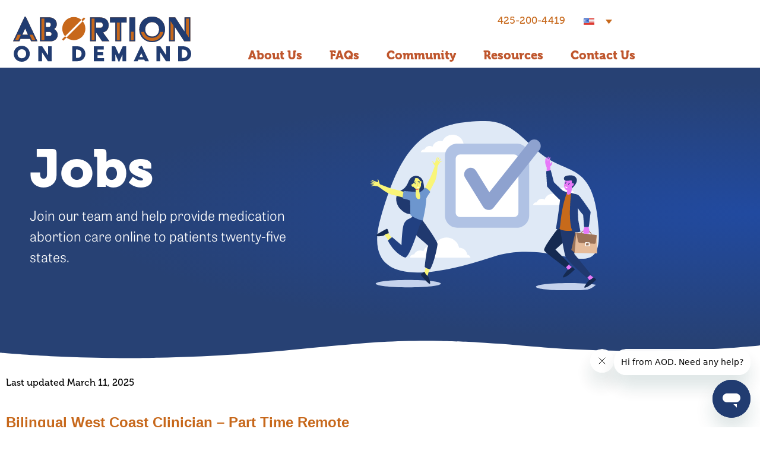

--- FILE ---
content_type: application/javascript; charset=UTF-8
request_url: https://abortionondemand.org/wp-content/cache/autoptimize/js/autoptimize_single_39f5054dda25ac3b540717445d7b23e5.js?ver=2.2
body_size: -206
content:
document.addEventListener('DOMContentLoaded',function(){document.querySelectorAll('.jupiterx-site a').forEach(function(el){if(!(el.href.includes('abortionondemand')||el.href=='')){if('_blank'!==el.target){el.target='_blank';}
el.setAttribute('aria-label',`${el.innerText} - link opens in new tab`)
if(!(el.classList.contains('elementor-button-link')||el.classList.contains('elementor-icon')||el.hasAttribute('nolinkicon')||el.innerText.trim()==='')){el.innerHTML+='&nbsp;<i class="appended-external-link-icon fa fa-external-link"></i>';}}});if(document.location.pathname.match('^/es')){document.querySelectorAll('a[href$=intake]').forEach(function(el){el.href=el.href+'?language=es'})}});

--- FILE ---
content_type: image/svg+xml
request_url: https://abortionondemand.org/wp-content/uploads/2024/09/jobs-check-1.svg
body_size: 7901
content:
<svg xmlns="http://www.w3.org/2000/svg" xmlns:xlink="http://www.w3.org/1999/xlink" xmlns:serif="http://www.serif.com/" width="100%" height="100%" viewBox="0 0 8634 6358" xml:space="preserve" style="fill-rule:evenodd;clip-rule:evenodd;stroke-linejoin:round;stroke-miterlimit:2;">    <g transform="matrix(1,0,0,1,-1952.27,-992.446)">        <g transform="matrix(4.16667,0,0,4.16667,0,0)">            <path d="M1497.89,238.187C1740.75,238.187 1843.07,411.957 2018.4,547.036C2250.46,725.819 2482.49,609.437 2519.64,1213.5C2552.71,1751.13 2140.08,1271.71 1558.27,1464.29C976.46,1656.88 383.909,1734.43 559.738,1111.33C735.567,488.217 933.591,238.187 1497.89,238.187Z" style="fill:rgb(223,233,246);"></path>        </g>        <g transform="matrix(4.16667,0,0,4.16667,0,0)">            <path d="M1367.45,1468.63L822.361,1468.63C826.282,1452.06 841.148,1439.76 858.909,1439.76C859.753,1439.76 860.613,1439.79 861.458,1439.85C870.066,1418.77 890.771,1403.92 914.946,1403.92C925.527,1403.92 935.422,1406.77 943.943,1411.73C954.343,1377.46 986.181,1352.5 1023.85,1352.5C1031.5,1352.5 1038.94,1353.55 1045.98,1355.49C1064.22,1315.23 1104.74,1287.23 1151.82,1287.23C1207.64,1287.23 1254.26,1326.64 1265.41,1379.15C1266.34,1379.12 1267.27,1379.08 1268.22,1379.08C1303.98,1379.08 1333.5,1405.83 1337.86,1440.4C1352.44,1443.13 1364.07,1454.29 1367.45,1468.63Z" style="fill:white;"></path>        </g>        <g transform="matrix(4.16667,0,0,4.16667,0,0)">            <path d="M2402.38,994.715L1929.06,994.715C1932.46,980.331 1945.37,969.636 1960.79,969.636C1961.53,969.636 1962.27,969.663 1963.01,969.722C1970.48,951.425 1988.46,938.524 2009.46,938.524C2018.64,938.524 2027.24,940.998 2034.64,945.302C2043.66,915.547 2071.31,893.876 2104.02,893.876C2110.67,893.876 2117.12,894.784 2123.24,896.472C2139.07,861.51 2174.26,837.196 2215.14,837.196C2263.62,837.196 2304.09,871.416 2313.77,917.015C2314.59,916.983 2315.4,916.956 2316.22,916.956C2347.28,916.956 2372.9,940.177 2376.68,970.2C2389.36,972.571 2399.45,982.26 2402.38,994.715Z" style="fill:white;"></path>        </g>        <g transform="matrix(4.16667,0,0,4.16667,0,0)">            <path d="M1393.84,518.587L920.517,518.587C923.918,504.207 936.827,493.507 952.252,493.507C952.986,493.507 953.735,493.535 954.469,493.59C961.941,475.296 979.924,462.392 1000.91,462.392C1010.1,462.392 1018.7,464.869 1026.09,469.173C1035.12,439.415 1062.76,417.752 1095.47,417.752C1102.12,417.752 1108.58,418.655 1114.69,420.34C1130.53,385.381 1165.72,361.067 1206.59,361.067C1255.07,361.067 1295.55,395.284 1305.23,440.882C1306.05,440.855 1306.85,440.827 1307.67,440.827C1338.73,440.827 1364.36,464.048 1368.14,494.067C1380.81,496.442 1390.9,506.136 1393.84,518.587Z" style="fill:white;"></path>        </g>        <g transform="matrix(4.16667,0,0,4.16667,0,0)">            <path d="M807.953,1669.11C969.524,1669.11 1100.51,1684.04 1100.51,1702.47C1100.51,1720.87 969.524,1735.81 807.953,1735.81C646.374,1735.81 515.386,1720.87 515.386,1702.47C515.386,1684.04 646.374,1669.11 807.953,1669.11Z" style="fill:rgb(197,210,236);"></path>        </g>        <g transform="matrix(4.16667,0,0,4.16667,0,0)">            <path d="M2248.13,1697.32C2409.71,1697.32 2540.7,1712.26 2540.7,1730.67C2540.7,1749.09 2409.71,1764.02 2248.13,1764.02C2086.56,1764.02 1955.58,1749.09 1955.58,1730.67C1955.58,1712.26 2086.56,1697.32 2248.13,1697.32Z" style="fill:rgb(197,210,236);"></path>        </g>        <g transform="matrix(4.16667,0,0,4.16667,0,0)">            <path d="M2246.85,1529.56C2246.85,1529.56 2291.29,1561.64 2298.29,1571.16C2308.36,1584.94 2223.03,1610.66 2232.33,1594.55C2234.47,1590.87 2240.61,1578.34 2240.89,1577.17C2242.3,1570.58 2224.21,1552.95 2224.21,1552.95L2246.85,1529.56Z" style="fill:rgb(231,120,249);"></path>        </g>        <g transform="matrix(4.16667,0,0,4.16667,0,0)">            <path d="M2209.25,1621.52L2239.43,1578.85C2239.43,1578.85 2258.23,1574.5 2277.6,1552.7C2277.6,1552.7 2294.97,1559.29 2305.66,1573.75C2305.66,1573.75 2285.46,1595.46 2254.33,1620.02C2254.33,1620.02 2235.88,1636.3 2210.4,1644.98C2184.89,1653.59 2209.25,1621.52 2209.25,1621.52Z" style="fill:rgb(21,42,81);"></path>        </g>        <g transform="matrix(4.16667,0,0,4.16667,0,0)">            <path d="M2084.01,571.764C2084.01,571.764 2082.54,578.613 2082.2,580.952C2081.84,583.71 2081.39,592.062 2081.39,592.062C2081.39,592.062 2081.58,621.209 2083.75,621.126C2085.9,621.043 2090.84,618.534 2091.48,616.782C2092.13,615.031 2091.56,611.019 2092.2,609.263C2092.84,607.511 2095.26,605.838 2097.55,606.509C2099.83,607.259 2100.06,617.114 2100.06,617.114C2100.06,617.114 2100.21,625.134 2097.49,629.896C2088.06,646.348 2085.59,644.091 2084.46,646.182C2083.11,648.77 2087.06,687.859 2087.06,687.859C2087.06,687.859 2102.59,802.861 2103.39,809.043L2103.43,809.126C2099.4,812.049 2093.93,811.718 2089.3,812.467C2074.29,817.063 2071.02,813.469 2056.01,817.063C2054.96,798.687 2052.24,669.735 2052.1,656.534C2052.1,656.534 2045.82,639.834 2042.19,629.226C2038.57,618.621 2039.81,607.18 2039.26,604.087C2039.17,603.586 2037.9,593.147 2039.79,580.033C2041.41,568.675 2045.14,580.368 2045.14,580.368C2045.14,580.368 2045.96,602.083 2047.66,601.83C2049,601.582 2047.85,589.722 2049.51,577.192C2049.92,573.937 2050.35,570.766 2050.76,567.838C2051.9,560.153 2056.99,558.82 2057.12,567.089C2057.17,570.008 2057.15,574.853 2056.6,578.281C2056.06,582.037 2056.76,585.631 2056.76,588.886C2056.79,595.234 2056.71,599.826 2056.99,599.743C2057.32,599.578 2058.22,600.828 2058.78,597.49C2059.46,593.312 2058.94,584.211 2060.41,578.281C2061.23,574.94 2062.54,567.759 2062.54,567.759C2062.54,567.759 2066.58,557.399 2067.27,557.482C2071.04,557.818 2070.36,565.751 2068.63,570.095C2068.99,573.52 2067.41,581.035 2067.41,581.035C2067.41,581.035 2067.63,596.989 2069.91,597.155C2070.89,597.155 2071.92,587.383 2074.47,578.029C2076.83,569.345 2080.67,560.99 2082.48,561.325C2085.57,561.743 2084.01,571.764 2084.01,571.764Z" style="fill:rgb(231,120,249);"></path>        </g>        <g transform="matrix(4.16667,0,0,4.16667,0,0)">            <path d="M2314.81,1200.33L2307.79,1235.08L2131.12,1395.77L2257.56,1523.8L2223.45,1558.63C2223.45,1558.63 2036.66,1421.49 2029.93,1403.54C2019.54,1375.89 2163.81,1192.57 2163.81,1192.57L2314.81,1200.33Z" style="fill:rgb(21,42,81);"></path>        </g>        <g transform="matrix(4.16667,0,0,4.16667,0,0)">            <path d="M2438.62,1622.02C2438.62,1622.02 2483.05,1654.09 2490.04,1663.61C2500.13,1677.4 2414.79,1703.12 2424.1,1687C2426.23,1683.32 2432.37,1670.88 2432.66,1669.63C2434.07,1663.03 2415.97,1645.41 2415.97,1645.41L2438.62,1622.02Z" style="fill:rgb(231,120,249);"></path>        </g>        <g transform="matrix(4.16667,0,0,4.16667,0,0)">            <path d="M2400.96,1714.14L2431.14,1671.46C2431.14,1671.46 2451.19,1667.87 2470.52,1646.16C2470.52,1646.16 2486.68,1652.01 2497.37,1666.37C2497.37,1666.37 2477.18,1688.17 2446.07,1712.64C2446.07,1712.64 2427.62,1729.01 2402.12,1737.62C2376.63,1746.22 2400.96,1714.14 2400.96,1714.14Z" style="fill:rgb(21,42,81);"></path>        </g>        <g transform="matrix(4.16667,0,0,4.16667,0,0)">            <path d="M2308.76,1216.45L2300.83,1435.78L2450.21,1618.93L2415.21,1651.17C2415.21,1651.17 2241.77,1502.34 2222.74,1460.92C2210.92,1435.1 2171.18,1202.76 2171.18,1202.76L2308.76,1216.45Z" style="fill:rgb(32,57,111);"></path>        </g>        <g transform="matrix(4.16667,0,0,4.16667,0,0)">            <path d="M2166.25,1198.5C2180.62,1166.01 2178.98,933.573 2234.9,879.117C2254.56,882.372 2268.6,884.293 2271.88,885.13C2274.79,909.101 2278.01,996.964 2279.99,1077.48C2281.3,1131.18 2279.93,1187.47 2286.54,1217.12C2290.66,1235.49 2153.14,1228.06 2166.25,1198.5Z" style="fill:rgb(199,106,27);"></path>        </g>        <g transform="matrix(4.16667,0,0,4.16667,0,0)">            <path d="M2317.63,897.159C2332.74,900.532 2343.99,907.463 2363.13,935.041C2393.91,975.179 2447.05,1052.99 2447.14,1057.1C2447.23,1062.38 2431,1192.87 2431,1192.87L2388.67,1193.69L2380.26,1083.87C2359.52,1061.74 2334.33,1025.69 2331.57,1022.02C2330.69,1020.85 2334.86,1103.45 2334.86,1116.56C2334.86,1129.59 2356.19,1234.66 2356.19,1234.66C2356.19,1234.66 2292.81,1250.28 2280.42,1221.89C2242.48,1135.02 2271.61,885.047 2271.61,885.047C2271.61,885.047 2306.33,894.567 2317.63,897.159Z" style="fill:rgb(33,64,129);"></path>        </g>        <g transform="matrix(4.16667,0,0,4.16667,0,0)">            <path d="M2221.92,892.645C2221.92,892.645 2196.22,961.382 2177.53,952.115C2158.85,942.757 2056.91,831.676 2055.86,826.5C2054.84,821.32 2047.56,690.029 2047.56,690.029L2089.06,681.677L2116.91,788.248C2116.91,788.248 2189.75,862.662 2205.32,869.929C2220.9,877.196 2221.92,892.645 2221.92,892.645Z" style="fill:rgb(33,64,129);"></path>        </g>        <g transform="matrix(4.16667,0,0,4.16667,0,0)">            <path d="M2160.65,1214.03C2148.08,1214.03 2143.42,1212.28 2135.07,1209.77C2135.07,1209.77 2159,1074.89 2172.91,941.088C2178.41,888.219 2183.52,866.587 2205.32,870.43C2211.62,871.515 2228.68,878.032 2234.88,879.117C2180.1,1034.05 2179.92,1153.4 2172.16,1187.97C2168.28,1205.35 2164.89,1214.11 2160.65,1214.03Z" style="fill:rgb(33,64,129);"></path>        </g>        <g transform="matrix(4.16667,0,0,4.16667,0,0)">            <path d="M2240.65,855.647L2234.93,879.117C2234.93,879.117 2233.62,899.494 2243.08,901.333C2254.49,903.502 2271.45,886.467 2271.45,886.467L2281.27,820.401L2240.65,855.647Z" style="fill:rgb(231,120,249);"></path>        </g>        <g transform="matrix(4.16667,0,0,4.16667,0,0)">            <path d="M2240.65,855.647L2234.93,879.117C2234.93,879.117 2233.62,899.494 2243.08,901.333C2254.49,903.502 2271.45,886.467 2271.45,886.467L2281.27,820.401L2240.65,855.647Z" style="fill:rgb(231,120,249);"></path>        </g>        <g transform="matrix(4.16667,0,0,4.16667,0,0)">            <path d="M2281.19,820.654L2240.65,855.647L2236.39,873.187C2251.87,869.428 2273.94,852.389 2281.19,820.654Z" style="fill:rgb(231,120,249);"></path>        </g>        <g transform="matrix(4.16667,0,0,4.16667,0,0)">            <path d="M2240.53,759.937C2230.74,759.937 2221.92,766.699 2218.47,776.472C2215.63,784.571 2211.95,796.6 2209.64,810.38C2205.34,835.771 2219.82,858.989 2232.38,860.91C2244.97,862.749 2274.95,854.393 2281.57,818.397C2284.43,803.031 2288.15,782.736 2275.48,772.128C2265.62,763.859 2251.79,759.937 2240.53,759.937Z" style="fill:rgb(231,120,249);"></path>        </g>        <g transform="matrix(4.16667,0,0,4.16667,0,0)">            <path d="M2277.49,845.879C2277.49,845.879 2321.85,806.289 2323.78,775.387C2325.74,744.567 2297.21,728.029 2272.81,727.109C2261.79,726.774 2254.33,727.279 2242.97,728.699C2218.53,731.789 2202.69,742.562 2208.27,762.608C2215.75,789.502 2266.46,766.782 2276.82,775.134C2285.38,782.066 2271.53,798.6 2279.82,804.869C2287.64,810.881 2283.66,808.877 2281.08,820.153C2278.49,831.428 2277.49,845.879 2277.49,845.879Z" style="fill:rgb(32,57,111);"></path>        </g>        <g transform="matrix(4.16667,0,0,4.16667,0,0)">            <path d="M2294.61,810.045C2293.51,817.395 2288.98,822.906 2284.48,822.24C2280.01,821.573 2277.26,815.055 2278.36,807.626C2279.47,800.19 2284,794.761 2288.46,795.428C2292.97,796.099 2295.68,802.612 2294.61,810.045Z" style="fill:rgb(231,120,249);"></path>        </g>        <g transform="matrix(4.16667,0,0,4.16667,0,0)">            <path d="M2248.75,813.406C2251.16,814.148 2255.89,805.212 2250.04,803.413C2246.91,802.462 2244.81,812.183 2248.75,813.406Z" style="fill:rgb(32,57,111);"></path>        </g>        <g transform="matrix(4.16667,0,0,4.16667,0,0)">            <path d="M2218.24,804.656C2215.83,803.914 2216.78,793.842 2222.63,795.637C2225.76,796.588 2222.2,805.887 2218.24,804.656Z" style="fill:rgb(32,57,111);"></path>        </g>        <g transform="matrix(4.16667,0,0,4.16667,0,0)">            <path d="M2250.53,794.367C2246.61,793.317 2245.76,796.568 2248.33,798.3C2249.07,798.817 2263.89,806.751 2263.49,805.567C2262.76,803.137 2257.97,796.363 2250.53,794.367Z" style="fill:rgb(32,57,111);"></path>        </g>        <g transform="matrix(4.16667,0,0,4.16667,0,0)">            <path d="M2229.05,787.372C2232.95,788.528 2232.03,791.759 2228.94,791.885C2227.49,791.94 2211.1,791.053 2212.44,789.988C2214.66,788.264 2221.93,785.249 2229.05,787.372Z" style="fill:rgb(32,57,111);"></path>        </g>        <g transform="matrix(4.16667,0,0,4.16667,0,0)">            <path d="M2222.47,822.926C2230.91,827.021 2230.57,822.749 2227.99,822.796C2219.4,822.946 2228.2,819.557 2229.38,804.908C2229.48,803.37 2227.76,803.255 2227.49,804.51C2227.32,805.382 2227.04,808.605 2226.78,809.528C2223.65,820.831 2219.76,821.608 2222.47,822.926Z" style="fill:rgb(237,125,86);"></path>        </g>        <g transform="matrix(4.16667,0,0,4.16667,0,0)">            <path d="M2219.09,829.061C2226.73,853.292 2242.74,835.614 2239.4,834.415C2222.43,828.335 2218.14,826.106 2219.09,829.061Z" style="fill:white;"></path>        </g>        <g transform="matrix(4.16667,0,0,4.16667,0,0)">            <path d="M2319.21,1242.39L2303.68,1425.82L2505.38,1430.38L2502.51,1265.88L2319.21,1242.39Z" style="fill:rgb(229,187,154);"></path>        </g>        <g transform="matrix(4.16667,0,0,4.16667,0,0)">            <path d="M2273.4,1399.09C2288.67,1407.04 2296.91,1416.29 2303.68,1425.82L2319.21,1242.39L2310.29,1241.02L2273.4,1399.09Z" style="fill:rgb(156,115,88);"></path>        </g>        <g transform="matrix(4.16667,0,0,4.16667,0,0)">            <path d="M2319.21,1242.39L2332.98,1318.54C2335.27,1327.08 2337.77,1334.62 2351.4,1335.22L2480.14,1343.5C2491.62,1344.23 2492.63,1338.51 2493.73,1330.73L2502.05,1265.83L2319.21,1242.39Z" style="fill:rgb(156,115,88);"></path>        </g>        <g transform="matrix(4.16667,0,0,4.16667,0,0)">            <path d="M2401.89,1328.49L2434.64,1330.56C2436.44,1330.67 2438.06,1332.15 2438.11,1333.97L2438.83,1363.38C2438.88,1365.19 2437.54,1366.69 2435.76,1366.64L2401.52,1365.73C2399.74,1365.68 2398.01,1364.15 2398.05,1362.32L2398.82,1331.75C2398.86,1329.92 2400.08,1328.38 2401.89,1328.49Z" style="fill:white;"></path>        </g>        <g transform="matrix(4.16667,0,0,4.16667,0,0)">            <path d="M2406.89,1337.02L2406.38,1357.65L2430.5,1358.3L2430.01,1338.49L2406.89,1337.02Z" style="fill:rgb(156,115,88);"></path>        </g>        <g transform="matrix(4.16667,0,0,4.16667,0,0)">            <path d="M2357.39,1247.29C2360.29,1240.46 2365.7,1235.16 2372.58,1231.35C2375.55,1229.71 2378.79,1228.36 2382.21,1227.29C2384.78,1222.56 2396.86,1219.84 2411.03,1221.11C2426.03,1222.45 2437.94,1227.77 2438.47,1233.22C2439.37,1233.75 2440.23,1234.3 2441.07,1234.87C2449.83,1240.87 2455.87,1249.29 2456.81,1260.03L2449.93,1259.15C2448.71,1251.21 2443.98,1244.93 2437.32,1240.35C2436.42,1239.73 2435.48,1239.15 2434.53,1238.6C2429.41,1241.34 2419.89,1242.66 2409.18,1241.71C2397.97,1240.7 2388.48,1237.47 2384.18,1233.63C2381.19,1234.57 2378.37,1235.74 2375.79,1237.17C2370.88,1239.89 2366.89,1243.55 2364.44,1248.19L2357.39,1247.29Z" style="fill:rgb(156,115,88);"></path>        </g>        <g transform="matrix(4.16667,0,0,4.16667,0,0)">            <path d="M2432.31,1249.28C2432.31,1249.28 2434.51,1244.65 2434.48,1242.15C2434.48,1242.15 2434.08,1237.6 2433.99,1234.36C2433.97,1233.33 2433.98,1232.43 2434.03,1231.84C2434.28,1229.43 2435.57,1224.19 2434.56,1218.19C2433.79,1213.71 2430.39,1200.91 2428.72,1194.78C2428.55,1194.37 2428.41,1193.71 2428.28,1192.93L2391.94,1193.63C2388.44,1202.48 2379.56,1225.47 2379.82,1230.03C2379.85,1230.58 2379.89,1231.13 2379.98,1231.64C2380.71,1236.44 2383.26,1239.7 2383.93,1242.17C2384.19,1243.08 2387.27,1251.92 2389.89,1252.89C2393.53,1254.24 2396.61,1253.71 2398.76,1252.13C2398.76,1252.13 2406,1254.47 2410.77,1252.59C2410.77,1252.59 2417.39,1254.96 2422.65,1250.94C2422.65,1250.94 2429.64,1252.6 2432.31,1249.28Z" style="fill:rgb(231,120,249);"></path>        </g>        <g transform="matrix(4.16667,0,0,4.16667,0,0)">            <path d="M947.013,810.167C943.675,787.853 940.211,765.496 919.625,747.416C902.977,732.83 882.249,728.676 862.026,733.757C804.766,748.185 818.629,798.936 774.806,840.309C756.066,857.939 732.253,864.019 716.922,883.465C689.203,918.494 693.062,985.712 738.179,1032.44C848.675,1146.94 951.818,1004.96 959.188,971.296C964.688,946.268 949.167,824.54 947.013,810.167Z" style="fill:rgb(32,57,111);"></path>        </g>        <g transform="matrix(4.16667,0,0,4.16667,0,0)">            <path d="M967.488,1537.07C963.677,1566.63 956.087,1592.89 955.038,1596.03C954.493,1597.51 949.214,1603.13 948.654,1604.61C953.333,1640.13 976.089,1660.07 997.227,1673.98C991.94,1656.27 981.099,1636.18 982.18,1632.11C983.916,1625.65 990.426,1596.1 1005.5,1558.6C988.414,1557.57 981.833,1547.15 967.488,1537.07Z" style="fill:rgb(249,245,120);"></path>        </g>        <g transform="matrix(4.16667,0,0,4.16667,0,0)">            <path d="M917.108,1104.92L805.586,1182.09C805.586,1182.09 854.617,1238.29 873.017,1259.19C891.41,1280.1 986.102,1357.54 987.482,1362.22C987.791,1363.12 981.73,1373.35 979.103,1386.53C971.986,1422.13 961.768,1491.63 955.795,1551.37C966.202,1564.08 990.489,1568.75 1004.83,1573.59C1046.4,1502.74 1070.06,1362.45 1071.22,1345.4C1073.01,1317.75 917.108,1104.92 917.108,1104.92Z" style="fill:rgb(32,57,111);"></path>        </g>        <g transform="matrix(4.16667,0,0,4.16667,0,0)">            <path d="M596.563,1266.95C600.484,1269.81 629.805,1312.59 641.963,1336.12C653.515,1325.72 659.804,1314.52 673.225,1306.66C659.662,1291.52 632.108,1254.24 628.944,1244.81C621.472,1222.53 615.988,1219.99 615.988,1219.99C615.988,1219.99 545.772,1257.73 541.866,1265.88C537.984,1273.95 580.797,1254.99 596.563,1266.95Z" style="fill:rgb(249,245,120);"></path>        </g>        <g transform="matrix(4.16667,0,0,4.16667,0,0)">            <path d="M630.522,1249.8C636.251,1248.94 626.262,1222.86 624.044,1216.9C621.599,1210.13 617.433,1208.61 616.415,1208.5C613.7,1208.31 535.649,1250.3 523.276,1262.86C522.409,1263.71 521.052,1266.23 520.854,1266.75C515.315,1282.78 583.401,1274.86 592.238,1266.8C600.082,1259.74 604.737,1253.89 630.522,1249.8Z" style="fill:rgb(21,42,81);"></path>        </g>        <g transform="matrix(4.16667,0,0,4.16667,0,0)">            <path d="M938.144,1131.23L848.17,1086.05C848.525,1086.31 847.357,1089.99 847.271,1090.26C836.264,1124.95 790.847,1108.34 767.688,1168.44C751.379,1210.81 747.758,1357.14 747.758,1357.14C747.758,1357.14 706.862,1322.23 663.954,1285.13C660.009,1281.79 624.778,1315.47 624.778,1315.47C678.819,1423.8 771.46,1471.02 783.951,1467.08C826.543,1453.88 908.974,1180.46 908.887,1180.45C918.103,1164.43 938.144,1131.23 938.144,1131.23Z" style="fill:rgb(33,64,129);"></path>        </g>        <g transform="matrix(4.16667,0,0,4.16667,0,0)">            <path d="M805.389,885.938C805.389,885.938 693.306,854.566 668.254,849.09C643.194,843.709 556.969,808.735 553.67,807.307C550.364,805.78 540.06,758.631 534.954,761.776C529.841,764.916 541.44,785.624 535.128,788.051C528.8,790.568 477.126,764.723 476.542,769.177C475.461,777.45 507.543,786.251 506.36,790.023C505.152,793.787 473.749,777.659 469.551,783.229C465.361,788.895 500.734,795.673 501.207,798.947C501.72,802.135 467.019,797.085 468.596,804.041C469.457,807.769 499.574,807.757 498.114,812.029C496.654,816.306 473.528,820.007 474.909,824.307C476.313,828.52 493.924,818.539 505.642,821.9C517.327,825.262 527.624,821.514 544.549,832.588C561.498,843.666 616.62,889.836 656.86,900.046C697.078,910.351 785.971,933.174 785.971,933.174L805.389,885.938Z" style="fill:rgb(249,245,120);"></path>        </g>        <g transform="matrix(4.16667,0,0,4.16667,0,0)">            <path d="M937.45,883.63C937.45,883.63 988.69,779.028 1001.29,756.801C1013.94,734.491 1045.22,646.849 1046.31,643.341C1047.43,639.929 1019.12,600.82 1024.86,599.112C1030.6,597.412 1038.28,619.824 1044.35,616.791C1050.42,613.752 1065.54,557.968 1069.22,560.5C1076.12,565.203 1061.31,595.001 1064.94,596.595C1068.58,598.189 1077.42,564.071 1084.42,564.682C1091.38,565.286 1072.9,596.188 1075.01,598.682C1077.09,601.262 1096.44,571.937 1100.53,577.733C1102.77,580.905 1082.69,603.353 1086.87,605.065C1091.06,606.864 1109.21,592.141 1111.43,595.959C1113.67,599.787 1094.47,606.265 1089.21,617.315C1083.98,628.275 1074.32,633.462 1071.29,653.469C1068.26,673.478 1066.04,745.297 1046.9,782.133C1027.75,819.06 985.676,900.543 985.676,900.543L937.45,883.63Z" style="fill:rgb(249,245,120);"></path>        </g>        <g transform="matrix(4.16667,0,0,4.16667,0,0)">            <path d="M962.028,1015.54C964.932,995.595 971.126,941.881 970.708,935.166C977.872,914.707 1001.05,885.335 1006.05,876.849C1006.05,876.849 979.624,841.019 958.32,839.961C958.32,839.961 933.765,868.3 916.383,876.368C916.146,876.226 910.236,878.64 907.766,878.407C891.552,877.287 835.064,871.736 824.263,874.348L824.247,966.14C826.93,971.644 823.734,1076.97 829.423,1086.09C835.12,1095.11 923.673,1140.47 939.454,1131.32C940.062,1130.97 956.182,1055.79 962.028,1015.54Z" style="fill:rgb(109,150,206);"></path>        </g>        <g transform="matrix(4.16667,0,0,4.16667,0,0)">            <path d="M853.055,877.705C850.608,876.17 844.714,874.387 836.035,873.708C810.383,871.562 767.199,867.649 767.199,867.649C767.199,867.649 753.036,921.954 760.682,935.774C760.682,935.774 827.577,950.671 825.272,956.36L853.055,877.705Z" style="fill:rgb(109,150,206);"></path>        </g>        <g transform="matrix(4.16667,0,0,4.16667,0,0)">            <path d="M873.025,842.352C873.025,842.352 876.805,874.415 874.832,886.893C872.812,899.36 875.818,940.043 901.154,941.842C926.474,943.641 909.344,890.874 907.766,878.407C906.165,866.031 908.09,828.047 908.09,828.047L873.025,842.352Z" style="fill:rgb(249,245,120);"></path>        </g>        <g transform="matrix(4.16667,0,0,4.16667,0,0)">            <path d="M907.396,847.047C907.664,836.647 908.09,828.047 908.09,828.047L873.025,842.352C873.025,842.352 873.798,848.858 874.485,857.218C889.137,861.376 900.302,856.318 907.396,847.047Z" style="fill:rgb(242,116,88);"></path>        </g>        <g transform="matrix(4.16667,0,0,4.16667,0,0)">            <path d="M866.357,753.933C866.357,753.933 852.771,760.734 846.892,776.886C841.029,792.943 843.688,835.795 876.852,848.278C909.991,860.752 926.869,828.114 921.622,801.346C916.391,774.582 903.403,740.33 866.357,753.933Z" style="fill:rgb(249,245,120);"></path>        </g>        <g transform="matrix(4.16667,0,0,4.16667,0,0)">            <path d="M926.514,791.436C925.417,798.399 921.322,803.618 917.416,802.9C913.487,802.277 911.254,796.024 912.358,789.061C913.502,782.015 917.582,776.886 921.503,777.509C925.401,778.132 927.666,784.394 926.514,791.436Z" style="fill:rgb(249,245,120);"></path>        </g>        <g transform="matrix(4.16667,0,0,4.16667,0,0)">            <path d="M954.785,1596.92C952.402,1591.38 931.658,1610.52 926.735,1614.45C921.18,1618.9 920.967,1623.52 921.172,1624.5C921.693,1627.21 979.987,1694.77 996.557,1703.53C998.103,1704.41 1001.31,1704.24 1002.21,1703.87C1010.97,1699.71 993.685,1642.71 981.438,1631.95C973.493,1625.08 965.634,1621.58 954.785,1596.92Z" style="fill:rgb(21,42,81);"></path>        </g>        <g transform="matrix(4.16667,0,0,4.16667,0,0)">            <path d="M870.484,752.083C870.484,752.083 861.221,799.093 846,806.672C830.772,814.254 835.546,835.602 835.546,835.602C835.546,835.602 825.462,785.979 838.071,771.039C850.688,756.193 870.484,752.083 870.484,752.083Z" style="fill:rgb(32,57,111);"></path>        </g>        <g transform="matrix(4.16667,0,0,4.16667,0,0)">            <path d="M854.246,813.986C857.796,820.421 857.323,827.7 853.141,830.288C848.975,832.785 842.679,829.609 839.128,823.179C835.554,816.74 836.051,809.469 840.225,806.968C844.383,804.471 850.671,807.552 854.246,813.986Z" style="fill:rgb(249,245,120);"></path>        </g>        <g transform="matrix(4.16667,0,0,4.16667,0,0)">            <path d="M874.871,788.311C873.159,790.828 866.231,790.99 862.783,792.319C861.04,792.986 856.668,796.202 854.996,796.02C849.851,795.479 864.479,784.267 873.735,785.399C874.895,785.541 875.582,787.27 874.871,788.311Z" style="fill:rgb(32,57,111);"></path>        </g>        <g transform="matrix(4.16667,0,0,4.16667,0,0)">            <path d="M893.224,780.35C901.083,775.319 919.128,779.367 914.702,782.03C913.242,782.914 907.924,781.825 906.085,781.975C902.393,782.235 896.041,785.013 893.421,783.474C892.356,782.827 892.12,781.068 893.224,780.35Z" style="fill:rgb(32,57,111);"></path>        </g>        <g transform="matrix(4.16667,0,0,4.16667,0,0)">            <path d="M870.137,807.208C867.557,807.836 863.178,798.588 869.388,797.069C872.709,796.257 874.303,806.187 870.137,807.208Z" style="fill:rgb(32,57,111);"></path>        </g>        <g transform="matrix(4.16667,0,0,4.16667,0,0)">            <path d="M908.279,798.289C910.835,797.665 910.457,787.435 904.239,788.958C900.917,789.771 904.082,799.314 908.279,798.289Z" style="fill:rgb(32,57,111);"></path>        </g>        <g transform="matrix(4.16667,0,0,4.16667,0,0)">            <path d="M888.75,819.47C888.238,818.44 890.044,817.9 891.133,817.348C895.126,815.383 895.82,817.411 889.524,800.15C888.285,796.77 887.243,795.049 888.458,794.651C889.603,794.308 889.634,795.759 891.039,799.594C897.88,818.346 897.351,815.971 889.839,819.805C889.445,819.999 888.963,819.865 888.75,819.47Z" style="fill:rgb(237,125,86);"></path>        </g>        <g transform="matrix(4.16667,0,0,4.16667,0,0)">            <path d="M887.188,834.071C886.091,832.324 888.222,832.631 905.959,829.724C911.088,828.879 897.091,849.797 887.188,834.071Z" style="fill:white;"></path>        </g>        <g transform="matrix(4.16667,0,0,4.16667,0,0)">            <path d="M1249.03,441.853L1783.38,441.853C1844.7,441.853 1894.88,492.024 1894.88,553.344L1894.88,1087.69C1894.88,1149.01 1844.7,1199.19 1783.38,1199.19L1249.03,1199.19C1187.71,1199.19 1137.54,1149.01 1137.54,1087.69L1137.54,553.344C1137.54,492.024 1187.71,441.853 1249.03,441.853Z" style="fill:rgb(176,194,228);"></path>        </g>        <g transform="matrix(4.16667,0,0,4.16667,0,0)">            <path d="M1274.37,538.612L1758.04,538.612C1780.08,538.612 1798.12,556.642 1798.12,578.687L1798.12,1062.35C1798.12,1084.4 1780.08,1102.43 1758.04,1102.43L1274.37,1102.43C1252.33,1102.43 1234.3,1084.4 1234.3,1062.35L1234.3,578.687C1234.3,556.642 1252.33,538.612 1274.37,538.612Z" style="fill:white;"></path>        </g>        <g transform="matrix(4.16667,0,0,4.16667,0,0)">            <path d="M1318.93,748.457C1302.04,721.097 1310.52,685.208 1337.89,668.311C1365.25,651.413 1401.14,659.903 1418.03,687.259L1536.78,879.516L1895.06,426.593C1914.98,401.375 1951.58,397.083 1976.8,417.006C2002.02,436.929 2006.31,473.533 1986.39,498.75L1577.97,1015.05C1573.64,1021 1568.12,1026.22 1561.47,1030.32C1534.11,1047.23 1498.22,1038.74 1481.32,1011.38L1318.93,748.457Z" style="fill:rgb(142,162,207);"></path>        </g>    </g></svg>

--- FILE ---
content_type: image/svg+xml
request_url: https://abortionondemand.org/wp-content/uploads/2020/12/AOD-Logo-Full-REV.svg
body_size: 705
content:
<svg xmlns="http://www.w3.org/2000/svg" viewBox="0 0 357.77 90.6"><defs><style>.cls-1{fill:#c7681b;}.cls-2{fill:#213c71;}</style></defs><g id="Layer_2" data-name="Layer 2"><g id="Layer_2-2" data-name="Layer 2"><g id="Sublogo"><path class="cls-1" d="M23.36,0h2.08L49,49.6H36.32l-2.4-5H15l-2.32,5H0Zm6.56,36.24L24.4,24.08h-.16l-5.6,12.16Z"></path><path class="cls-1" d="M54.08,1.6H73.44c8,0,14.4,5.92,14.4,13.44,0,4.48-1.84,7.28-5.2,9.84V25c5,3.52,7,6.88,7,11.84,0,6.64-5.28,12.72-14.4,12.72H54.08ZM71.36,20.72a4.44,4.44,0,1,0,0-8.88h-5.6v8.88Zm1.52,18.4c2.72,0,4.48-1.6,4.48-4.16a4.23,4.23,0,0,0-4.48-4.24H65.76v8.4Z"></path><path class="cls-1" d="M154.88,1.6H175c10.32,0,17,6.24,17,15.28,0,8.4-4.24,13.12-11.36,14.88l13,17.84H178.88L166.64,31.68V49.6H154.88Zm21.2,20.8c2.64,0,4.4-2.72,4.4-5.52s-2.08-5.28-4.72-5.28h-9.12V22.4Z"></path><path class="cls-1" d="M205.44,12H194.72V1.6h33.44V12H217.28V49.6H205.44Z"></path><path class="cls-1" d="M233.6,1.6h11.76v48H233.6Z"></path><path class="cls-1" d="M279.36,0c15.12,0,25.84,11.28,25.84,25.6s-10.72,25.6-25.84,25.6-25.84-11.28-25.84-25.6S264.16,0,279.36,0Zm0,40.08c8.48,0,13.92-6.4,13.92-14.48s-5.44-14.48-13.92-14.48-13.92,6.4-13.92,14.48S270.8,40.08,279.36,40.08Z"></path><path class="cls-1" d="M313.36,1.6h12.4L344.4,30.08V1.6h11.68v48H343.84L325.12,21V49.6H313.36Z"></path><path class="cls-2" d="M23.36,0h2.08L49,49.6H36.32l-2.4-5H15l-2.32,5H0ZM10.56,47.36l5.2-11.12H9.28L4,47.36ZM29.92,36.24,24.4,24.08h-.16l-5.6,12.16Zm8.32,11.12h6.64L39.6,36.24H33.12Z"></path><path class="cls-2" d="M54.08,1.6H73.44c8,0,14.4,5.92,14.4,13.44,0,4.48-1.84,7.28-5.2,9.84V25c5,3.52,7,6.88,7,11.84,0,6.64-5.28,12.72-14.4,12.72H54.08ZM62.8,47.36V3.84H57V47.36Zm8.56-26.64a4.44,4.44,0,1,0,0-8.88h-5.6v8.88Zm1.52,18.4c2.72,0,4.48-1.6,4.48-4.16a4.23,4.23,0,0,0-4.48-4.24H65.76v8.4Z"></path><path class="cls-2" d="M154.88,1.6H175c10.32,0,17,6.24,17,15.28,0,8.4-4.24,13.12-11.36,14.88l13,17.84H178.88L166.64,31.68V49.6H154.88Zm8.8,45.76V3.84h-5.84V47.36Zm12.4-25c2.64,0,4.4-2.72,4.4-5.52s-2.08-5.28-4.72-5.28h-9.12V22.4Z"></path><path class="cls-2" d="M205.44,12H194.72V1.6h33.44V12H217.28V49.6H205.44Zm9,35.36V12h-6.16V47.36Z"></path><path class="cls-2" d="M233.6,1.6h11.76v48H233.6Zm8.8,45.76V30.24h-5.84V47.36Z"></path><path class="cls-2" d="M279.36,0c15.12,0,25.84,11.28,25.84,25.6s-10.72,25.6-25.84,25.6-25.84-11.28-25.84-25.6S264.16,0,279.36,0Zm0,48.8a22.38,22.38,0,0,0,22.4-18.16H295.6c-1.92,7-7.84,11.92-16.24,11.92s-14.32-5-16.24-11.92H257C259,41.2,267.76,48.8,279.36,48.8Zm0-8.72c8.48,0,13.92-6.4,13.92-14.48s-5.44-14.48-13.92-14.48-13.92,6.4-13.92,14.48S270.8,40.08,279.36,40.08Z"></path><path class="cls-2" d="M313.36,1.6h12.4L344.4,30.08V1.6h11.68v48H343.84L325.12,21V49.6H313.36Zm8.8,45.76V18.08l-5.84-9.2V47.36Zm31-5.36V3.84h-5.76V33Z"></path><path class="cls-2" d="M17.57,58.6a16,16,0,1,1,0,32c-9.5,0-16.15-7-16.15-16S8.07,58.6,17.57,58.6Zm0,25.05c5.3,0,8.7-4,8.7-9.05s-3.4-9-8.7-9-8.7,4-8.7,9S12.22,83.65,17.57,83.65Z"></path><path class="cls-2" d="M50.82,59.6h7.75L70.22,77.4V59.6h7.3v30H69.87L58.17,71.75V89.6H50.82Z"></path><path class="cls-2" d="M119.07,59.6h10.45c8.85,0,15.7,6.5,15.7,14.95,0,8-6.1,15-15.7,15H119.07Zm10.3,23.3a8,8,0,0,0,8.3-8.35,7.92,7.92,0,0,0-8.3-8.3h-3V82.9Z"></path><path class="cls-2" d="M162.22,59.6h19.85v6.5h-12.5v5.4h11.55v6.4H169.57v5.4h13.05v6.3h-20.4Z"></path><path class="cls-2" d="M198.17,59.6H205l7.65,16.2,7.7-16.2h6.75v30h-7.3V76.25L213.27,90.6h-1.2l-6.55-14.45V89.6h-7.35Z"></path><path class="cls-2" d="M256.92,58.6h1.3l14.7,31H265l-1.5-3.1H251.67l-1.45,3.1h-7.9ZM261,81.25l-3.45-7.6h-.1l-3.5,7.6Z"></path><path class="cls-2" d="M288.12,59.6h7.75l11.65,17.8V59.6h7.3v30h-7.65l-11.7-17.85V89.6h-7.35Z"></path><path class="cls-2" d="M331.62,59.6h10.45c8.85,0,15.7,6.5,15.7,14.95,0,8-6.1,15-15.7,15H331.62Zm10.3,23.3a8,8,0,0,0,8.3-8.35,7.92,7.92,0,0,0-8.3-8.3H339V82.9Z"></path><path class="cls-1" d="M138.49,40.53a23.27,23.27,0,1,1,0-32.9A23.27,23.27,0,0,1,138.49,40.53ZM145,4.18,142.31,1.5l-44,44L101,48.19Z"></path></g></g></g></svg>